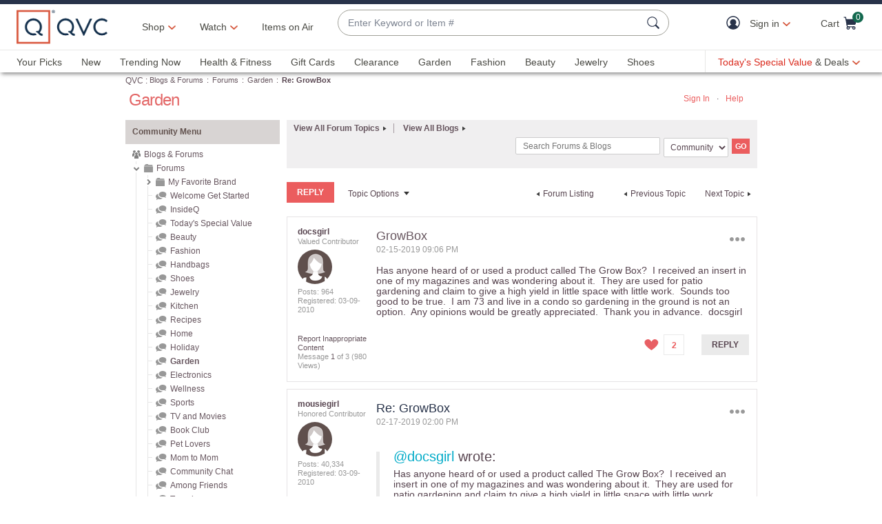

--- FILE ---
content_type: text/javascript; charset=utf-8
request_url: https://app.link/_r?sdk=web2.86.5&branch_key=key_live_kdsXO58ZZrQsaxYGNsmWcoghutb0B538&callback=branch_callback__0
body_size: 74
content:
/**/ typeof branch_callback__0 === 'function' && branch_callback__0("1540825860735571104");

--- FILE ---
content_type: text/javascript; charset=utf-8
request_url: https://app.link/_r?sdk=web2.86.5&branch_key=key_live_nEkZQDuMhVduEieXjJYAfofbuzf0yGoe&callback=branch_callback__0
body_size: 65
content:
/**/ typeof branch_callback__0 === 'function' && branch_callback__0("1540825860735984586");

--- FILE ---
content_type: application/x-javascript
request_url: https://assets.adobedtm.com/79d1461f1c71/ae670640d4df/d48a5612b8cc/RC2c7242b9de0e40459f768115db3381bb-source.min.js
body_size: 906
content:
// For license information, see `https://assets.adobedtm.com/79d1461f1c71/ae670640d4df/d48a5612b8cc/RC2c7242b9de0e40459f768115db3381bb-source.js`.
_satellite.__registerScript('https://assets.adobedtm.com/79d1461f1c71/ae670640d4df/d48a5612b8cc/RC2c7242b9de0e40459f768115db3381bb-source.min.js', "window.adobeTarget=function(){const e=\".at-mbox\",t=\"at-is-ready\",n=\"at-is-empty\",o=qCookie.get(\"mbox\"),a=function(){if(o){let e=s(o);e.length>0&&qCookie.set(\"tgtSession\",e,{expiresMS:18e5})}},s=function(e){const t=/session#(.*?)#/.exec(e);return t?t[1]:\"\"},c=function(o,a,s){o||(o=e);let c=[];return $(o).each((function(e,o){let r=$(o);if(r.hasClass(t)||r.hasClass(n)||s&&!0===r.data(\"at-is-fetching\"))return;s&&r.data(\"at-is-fetching\",!0);let u={index:e,name:r.data(\"mbox\")};a&&(u.parameters=a),c.push(u)})),c},r=function(e){let t=[];return e.forEach((function(e){if(e.options&&e.options[0]&&e.options[0].content){let n,o={mbox:e.name};try{n=JSON.parse(e.options[0].content)}catch(e){}n?o.json=n:o.content=e.options[0].content,t.push(o)}else t.push({mbox:e.name})})),t},u=function(e){return e.forEach((function(e){e.parameters||(e.parameters={}),e.parameters[\"entity.event.detailsOnly\"]=\"true\"})),e},f=function(e){let t=u(e);return adobe.target.getOffers({consumerId:t.map((e=>e.name)).join(\", \"),request:{execute:{mboxes:t}}})},i=function(e){e.execute.mboxes.forEach((function(e){let o='[data-mbox=\"'+e.name+'\"]';e.options&&e.options[0]&&e.options[0].content?(adobe.target.applyOffers({selector:o,response:{execute:{mboxes:[e]}}}),$(o).addClass(t).data(\"at-is-fetching\",!1)):$(o).addClass(n).data(\"at-is-fetching\",!1)}))},l=function(e,t){let n=c(e,t,!0);n.length&&f(n).then(i).catch((e=>{g(e,\"processOffers\")}))},m=function(e,t,n){let o={index:0,name:e};n&&(o.parameters=n),f([o]).then((function(e){let n=r(e.execute.mboxes);\"function\"==typeof t&&t(n[0])})).catch((function(e){g(e,\"getMbox\")}))},p=function(e,t,n){let o=c(e,n,!1);o.length&&f(o).then((function(e){let n=r(e.execute.mboxes);\"function\"==typeof t&&t(n[0])})).catch((function(e){g(e,\"getOffer\")}))},h=function(e,t,n){let o=c(e,n,!1);o.length&&f(o).then((function(e){let n=r(e.execute.mboxes);\"function\"==typeof t&&t(n)})).catch((function(e){g(e,\"getOffers\")}))},g=function(e,t){console.error(`Target Error in ${t}: ${e.message}`)},x=function(){if(window.atQueue)for(atQueue.setIsReady();atQueue.queue.length>0;){let e=atQueue.queue.shift();e.name===atQueue.events.onReady?\"function\"==typeof e.callback&&e.callback():e.name===atQueue.events.processOffers?l(e.selector?e.selector:\"\",e.params):e.name===atQueue.events.getOffer?p(e.selector,e.callback,e.params):e.name===atQueue.events.getOffers?h(e.selector,e.callback,e.params):e.name===atQueue.events.getMbox&&m(e.selector,e.callback,e.params)}};return a(),x(),{processOffers:l,getOffer:p,getOffers:h,getMbox:m,processQueue:x}}();");